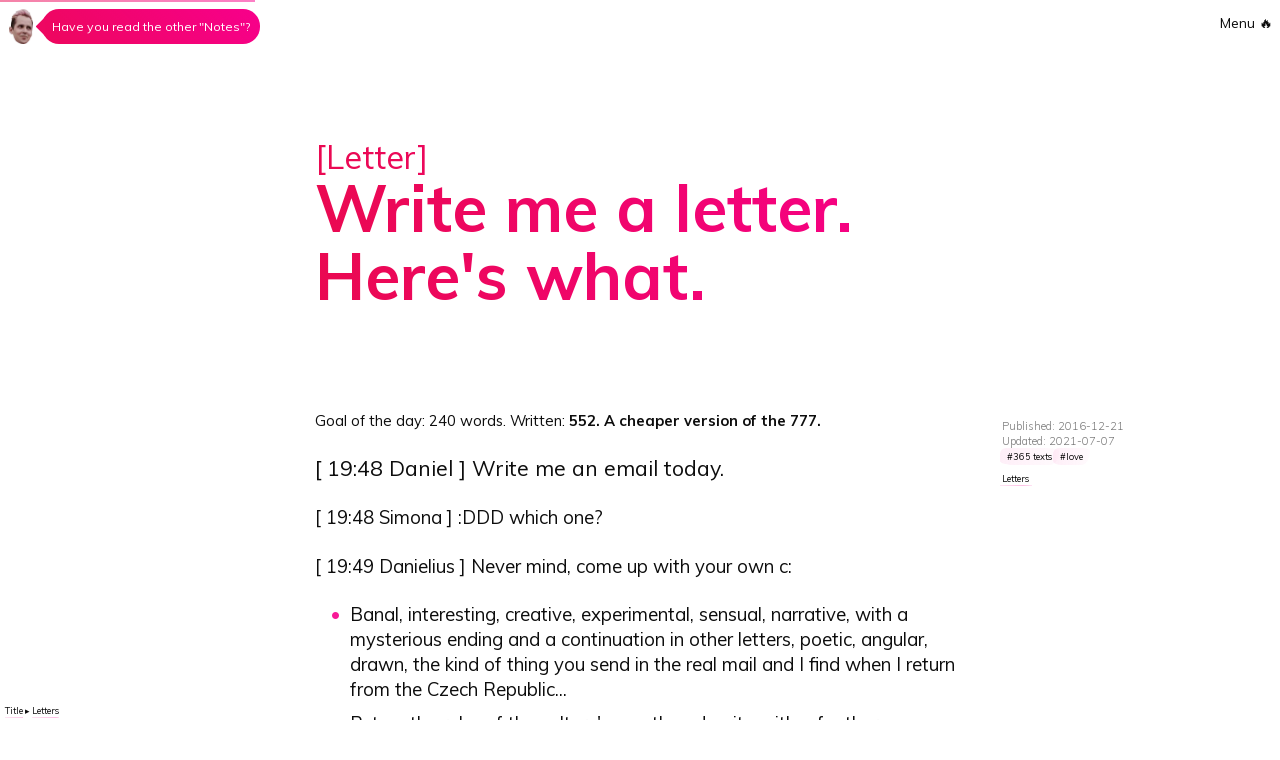

--- FILE ---
content_type: text/html; charset=UTF-8
request_url: https://debesyla.lt/uzrasai/en/2016/umbrella-man-laiska/
body_size: 22997
content:
<!doctype html><html lang="en-US" prefix="og: https://ogp.me/ns#"><head><meta charset="UTF-8"><meta name="viewport" content="width=device-width, initial-scale=1"><meta name="theme-color" content="#EA0067" /><noscript><style>#menu--atidaryti {
				display: none;
			}</style></noscript><title>[Letter] Write me a letter. This is it. - Notes</title><meta name="description" content="Daily target: 240 words. Written: 552. A cheaper version of the 777."/><meta name="robots" content="follow, index, max-snippet:-1, max-video-preview:-1, max-image-preview:large"/><link rel="canonical" href="https://debesyla.lt/uzrasai/en/2016/umbrella-man-laiska/" /><meta property="og:locale" content="en_US" /><meta property="og:type" content="article" /><meta property="og:title" content="[Letter] Write me a letter. This is it. - Notes" /><meta property="og:description" content="Daily target: 240 words. Written: 552. A cheaper version of the 777." /><meta property="og:url" content="https://debesyla.lt/uzrasai/en/2016/umbrella-man-laiska/" /><meta property="og:site_name" content="Cloud Notes" /><meta property="article:tag" content="365 tekstai" /><meta property="article:tag" content="meilė" /><meta property="article:section" content="Laiškai" /><meta property="og:updated_time" content="2021-07-07T17:56:35+03:00" /><meta property="og:image" content="https://debesyla.lt/uzrasai/wp-content/uploads/sites/5/2019/10/laiskas-parasyk-man-laiska-stai-koki.jpg" /><meta property="og:image:secure_url" content="https://debesyla.lt/uzrasai/wp-content/uploads/sites/5/2019/10/laiskas-parasyk-man-laiska-stai-koki.jpg" /><meta property="og:image:width" content="900" /><meta property="og:image:height" content="600" /><meta property="og:image:alt" content="&lt;i&gt;[Letter]&lt;/i&gt; Write me a letter. This is it." /><meta property="og:image:type" content="image/jpeg" /><meta name="twitter:card" content="summary_large_image" /><meta name="twitter:title" content="[Letter] Write me a letter. This is it. - Notes" /><meta name="twitter:description" content="Daily target: 240 words. Written: 552. A cheaper version of the 777." /><meta name="twitter:image" content="https://debesyla.lt/uzrasai/wp-content/uploads/sites/5/2019/10/laiskas-parasyk-man-laiska-stai-koki.jpg" /> <script type="application/ld+json" class="rank-math-schema">{
    "@context": "https:\/\/schema.org",
    "@graph": [
        {
            "@type": [
                "Personnel",
                "Organization"
            ],
            "@id": "https:\/\/debesyla.lt\/uzrasai\/en\/#person",
            "name": "Debesyla"
        },
        {
            "@type": "WebSite",
            "@id": "https:\/\/debesyla.lt\/uzrasai\/en\/#website",
            "url": "https:\/\/debesyla.lt\/uzrasai\/en",
            "name": "Cloud Notes",
            "alternateName": "Debesyla",
            "publisher": {
                "@id": "https:\/\/debesyla.lt\/uzrasai\/en\/#person"
            },
            "inLanguage": "en-US"
        },
        {
            "@type": "ImageObject",
            "@id": "https:\/\/debesyla.lt\/uzrasai\/wp-content\/uploads\/sites\/5\/2019\/10\/laiskas-parasyk-man-laiska-stai-koki.jpg",
            "url": "https:\/\/debesyla.lt\/uzrasai\/wp-content\/uploads\/sites\/5\/2019\/10\/laiskas-parasyk-man-laiska-stai-koki.jpg",
            "width": "900",
            "height": "600",
            "inLanguage": "en-US"
        },
        {
            "@type": "WebPage",
            "@id": "https:\/\/debesyla.lt\/uzrasai\/en\/2016\/umbrella-man-laiska\/#webpage",
            "url": "https:\/\/debesyla.lt\/uzrasai\/en\/2016\/umbrella-man-laiska\/",
            "name": "[Letter] Write me a letter. This is it. - Notes",
            "datePublished": "2016-12-21T18:51:28+02:00",
            "dateModified": "2021-07-07T17:56:35+03:00",
            "isPartOf": {
                "@id": "https:\/\/debesyla.lt\/uzrasai\/en\/#website"
            },
            "primaryImageOfPage": {
                "@id": "https:\/\/debesyla.lt\/uzrasai\/wp-content\/uploads\/sites\/5\/2019\/10\/laiskas-parasyk-man-laiska-stai-koki.jpg"
            },
            "inLanguage": "en-US"
        },
        {
            "headline": "[Lai\u0161kas] Para\u0161yk man lai\u0161k\u0105. \u0160tai kok\u012f. - U\u017era\u0161ai",
            "description": "Daily target: 240 words. Written: 552. A cheaper version of the 777.",
            "@type": "Article",
            "name": "[Letter] Write me a letter. This is it. - Notes",
            "articleSection": "Lai\u0161kai",
            "@id": "https:\/\/debesyla.lt\/uzrasai\/en\/2016\/umbrella-man-laiska\/#schema-41062",
            "isPartOf": {
                "@id": "https:\/\/debesyla.lt\/uzrasai\/en\/2016\/umbrella-man-laiska\/#webpage"
            },
            "publisher": {
                "@id": "https:\/\/debesyla.lt\/uzrasai\/en\/#person"
            },
            "image": {
                "@id": "https:\/\/debesyla.lt\/uzrasai\/wp-content\/uploads\/sites\/5\/2019\/10\/laiskas-parasyk-man-laiska-stai-koki.jpg"
            },
            "inLanguage": "en-US",
            "mainEntityOfPage": {
                "@id": "https:\/\/debesyla.lt\/uzrasai\/en\/2016\/umbrella-man-laiska\/#webpage"
            }
        }
    ]
}</script> <link rel='dns-prefetch' href='//www.googletagmanager.com' /><link rel='dns-prefetch' href='//fonts.googleapis.com' /><link rel="alternate" title="oEmbed (JSON)" type="application/json+oembed" href="https://debesyla.lt/uzrasai/en/wp-json/oembed/1.0/embed?url=https%3A%2F%2Fdebesyla.lt%2Fuzrasai%2Fen%2F2016%2Fumbrella-man-laiska%2F" /><link rel="alternate" title="oEmbed (XML)" type="text/xml+oembed" href="https://debesyla.lt/uzrasai/en/wp-json/oembed/1.0/embed?url=https%3A%2F%2Fdebesyla.lt%2Fuzrasai%2Fen%2F2016%2Fumbrella-man-laiska%2F&#038;format=xml" /><style id='wp-img-auto-sizes-contain-inline-css' type='text/css'>img:is([sizes=auto i],[sizes^="auto," i]){contain-intrinsic-size:3000px 1500px}
/*# sourceURL=wp-img-auto-sizes-contain-inline-css */</style><style id="litespeed-ccss">:root{--font:#000;--font:0,0,0;--background:#fff;--background:255,255,255;--accent-1:#bfedfb;--accent-1:191,237,251;--accent-2:#00b9f2;--accent-2:0,185,242;--accent-3:#1661be;--accent-3:22,97,190;--accent-2-extra-1:#07a8ef;--accent-2-extra-1:7,168,239;--accent-2-extra-2:#1291ea;--accent-2-extra-2:18,145,234;--accent-2-extra-3:#0f7bcd;--accent-2-extra-3:15,123,205}html{-webkit-text-size-adjust:100%;line-height:1.35;font-size:100%;font-size:calc(100% + .2vw);overflow-wrap:break-word}*{font-family:inherit;line-height:inherit;color:inherit}body{margin:0;background:rgba(var(--background),1)}a{background-color:transparent}b{font-weight:bolder}button,input,textarea{font-family:inherit;font-size:100%;line-height:1.175;margin:0}button,input{overflow:visible}button{text-transform:none}button{-webkit-appearance:button}button::-moz-focus-inner{border-style:none;padding:0}textarea{overflow:auto}::-webkit-file-upload-button{-webkit-appearance:button;font:inherit}body,button,input,textarea{color:rgba(var(--font),.95);font-family:"Muli",Helvetica,Arial,sans-serif}*+p,p+*{margin:1.25em 0}h3:not(.inherit-color){margin:2.5em 0 1.25em;background:linear-gradient(315deg,rgba(var(--accent-2),1),rgba(var(--accent-3),1));-webkit-background-clip:text;background-clip:text;-webkit-text-fill-color:transparent}i{font-style:normal;font-weight:300}article div.article__main-content>p:first-of-type{font-size:1.25em;margin-top:0}html{-webkit-box-sizing:border-box;box-sizing:border-box}*{-webkit-box-sizing:inherit;box-sizing:inherit}*:after,*:before{-webkit-box-sizing:inherit;box-sizing:inherit}ul{list-style:none;padding-left:1.875em}li+li{margin-top:.5em}ul li:before{content:"•"}ul li:before{display:inline-block;width:1em;margin-left:-1.5em;margin-right:.5em;text-align:right;direction:rtl;overflow-wrap:normal}li:nth-child(odd):nth-child(-n+7):before{opacity:.9}li:before{color:rgba(var(--accent-2),1)}li:nth-child(n+3):nth-child(-n+4):before{color:rgba(var(--accent-2-extra-1),1)}img{height:auto;max-width:100%}button{border:.125em solid;border-color:rgba(var(--accent-1),.25);border-radius:.25em;border-radius:1.75em 50% 2.5em 60%/1.75em 43% 3.5em 70%;background:rgba(var(--accent-2),1);background-image:linear-gradient(155deg,rgba(var(--accent-2),1),rgba(var(--accent-3),1));color:rgba(var(--background),1);padding:.75em 1.5em}input[type=email],input[type=url]{border:.125em solid rgba(var(--accent-1),.25);border-radius:.25em;padding:.25em}textarea{border:.125em solid rgba(var(--accent-1),.25);border-radius:.25em;padding:.25em}textarea{width:100%}a{color:rgba(var(--font),.95);text-decoration:none;border:0;border-bottom:.125em solid rgba(var(--accent-2),.25);background:0 0;-o-border-image:linear-gradient(90deg,rgba(var(--accent-1),.375) 0%,rgba(var(--accent-1),1) 2.5em,rgba(var(--accent-1),.375) 100%) 1;border-image:-webkit-gradient(linear,left top,right top,from(rgba(var(--accent-1),.375)),color-stop(2.5em,rgba(var(--accent-1),1)),to(rgba(var(--accent-1),.375))) 1;border-image:linear-gradient(90deg,rgba(var(--accent-1),.375) 0%,rgba(var(--accent-1),1) 2.5em,rgba(var(--accent-1),.375) 100%) 1}main a:not(.footnote-button){padding:.125em .35em .125em .25em;margin:-.125em -.35em -.125em -.25em}.par h1{grid-row:auto;grid-column:auto;grid-area:h;margin:1.25em -.75em 0 0;font-size:3em}.par img{padding-top:.25em;grid-row:auto;grid-column:auto;grid-area:i}.par .d{grid-row:auto;grid-column:auto;grid-area:d}.par .p{grid-row:auto;grid-column:auto;grid-area:p;margin-right:1.25em;height:1em;background:rgba(var(--background),.5);-webkit-box-sizing:content-box;box-sizing:content-box;position:relative;z-index:0}#commentform label{margin-right:1em}.comment-form-url,#reply-title{display:none}nav{width:100%;position:fixed;-webkit-box-pack:justify;-ms-flex-pack:justify;justify-content:space-between;display:-webkit-box;display:-ms-flexbox;display:flex;top:0;z-index:999}@media screen and (max-width:768px){nav.main-navigation{background:-webkit-gradient(linear,left top,left bottom,from(rgba(var(--background),1)),to(rgba(var(--background),0)));background:linear-gradient(180deg,rgba(var(--background),1) 0%,rgba(var(--background),0) 100%)}}nav.breadcrumbs{top:unset;bottom:0;width:unset;-webkit-box-pack:start;-ms-flex-pack:start;justify-content:flex-start;font-size:.5em;padding:.25em .5em}@media screen and (max-width:1024px){nav.breadcrumbs{background:rgba(var(--background),1);width:100%}}nav.breadcrumbs span{padding:0 .25em}#cta{margin:.5em}#cta a{border:0;display:-webkit-box;display:-ms-flexbox;display:flex;gap:.125em;-webkit-box-pack:start;-ms-flex-pack:start;justify-content:flex-start;-webkit-box-align:center;-ms-flex-align:center;align-items:center}#cta div{display:inline-block;vertical-align:top;font-size:.66em;color:rgba(var(--background),1);padding:.75em;background:linear-gradient(225deg,rgba(var(--accent-2),.125),rgba(var(--accent-3),.8)),rgba(var(--accent-2),1);border-radius:5em;margin-left:.75em}#cta div:before{content:"";position:absolute;border:.75em solid transparent;border-right-color:rgba(var(--accent-2-extra-3),1);border-left:0;margin-left:-1.25em;margin-top:-.1em}#menu--atidaryti{font-size:.75em;padding:.5em;height:-webkit-fit-content;height:-moz-fit-content;height:fit-content;margin-top:.5em;text-align:right}#menu--atidaryti button{border:none;background:0 0;padding:0;color:var(--font)}#menu{width:15em;min-height:100vh;background:rgba(var(--accent-2),1);background:linear-gradient(135deg,rgba(var(--accent-2),.125),rgba(var(--accent-3),.8)),rgba(var(--accent-2),1);text-align:center;position:absolute;right:0;-webkit-box-shadow:.125em .25em .25em .25em rgba(var(--font),.25);box-shadow:.125em .25em .25em .25em rgba(var(--font),.25)}#menu a{border:0;color:rgba(var(--background),1)}#menu button{border:none;background:0 0;padding:0}#menu .menu--primary{padding:2.5em}#menu--fonas{display:none;background:rgba(var(--background),.75);width:100vw;height:100vh;position:fixed;left:0;top:0}#menu--uzdaryti{font-size:.75em;padding:.5em;width:-webkit-fit-content;width:-moz-fit-content;width:fit-content;margin-top:.5em;margin-left:auto}#menu ul{padding:0}#menu li{padding-bottom:1em}#menu li:before{content:none}#menu--apacia{bottom:0;height:3.75em;color:rgba(var(--background),1);font-size:.75em;width:20em;position:fixed;opacity:.5}header h1{font-size:3.5em;line-height:1.05}header h1 i{font-weight:initial;font-size:.5em;line-height:1.1;display:block}header h1 i:first-letter{text-transform:capitalize}.single .type-post header{max-width:37em;margin:7.5em auto 5em;padding:0 .5em}.single .type-post header h1{margin:0;background-image:-webkit-gradient(linear,right top,left top,from(rgba(var(--accent-2),1)),to(rgba(var(--accent-3),1)));background-image:linear-gradient(-90deg,rgba(var(--accent-2),1),rgba(var(--accent-3),1));background-size:100%;-webkit-background-clip:text;background-clip:text;-webkit-text-fill-color:transparent;-moz-text-fill-color:transparent;padding-bottom:.125em;display:-webkit-box;display:-ms-flexbox;display:flex;-webkit-box-orient:vertical;-webkit-box-direction:normal;-ms-flex-direction:column;flex-direction:column;gap:.25em}article>div.article__content{max-width:36em;padding:0 .5em}article>div.article__content{margin:5em auto}.single-post article>div.article__content{max-width:54em;display:-webkit-box;display:-ms-flexbox;display:flex;-ms-flex-wrap:wrap;flex-wrap:wrap;-webkit-box-pack:justify;-ms-flex-pack:justify;justify-content:space-between;gap:1.5em}.single-post article>div.article__content .article__content__left,.single-post article>div.article__content .article__content__center,.single-post article>div.article__content .article__content__right{width:100%}.single-post article>div.article__content .article__content__left,.single-post article>div.article__content .article__content__right{max-width:7em}.single-post article>div.article__content .article__content__center{max-width:36em;max-width:36em;-ms-flex-negative:0;flex-shrink:0}.single-post article>div.article__content .article__content__left{-webkit-box-ordinal-group:2;-ms-flex-order:1;order:1}.single-post article>div.article__content .article__content__right{-webkit-box-ordinal-group:4;-ms-flex-order:3;order:3;display:-webkit-box;display:-ms-flexbox;display:flex;-ms-flex-wrap:wrap;flex-wrap:wrap}.single-post article>div.article__content .article__content__center{-webkit-box-ordinal-group:3;-ms-flex-order:2;order:2}@media screen and (max-width:1024px){.single-post article>div.article__content{max-width:36em;-webkit-box-align:center;-ms-flex-align:center;align-items:center}.single-post article>div.article__content .article__content__left{max-width:calc(66.6666666667% - .75em);-webkit-box-ordinal-group:2;-ms-flex-order:1;order:1}.single-post article>div.article__content .article__content__right{max-width:calc(33.3333333333% - .75em);-webkit-box-ordinal-group:3;-ms-flex-order:2;order:2;-webkit-box-pack:end;-ms-flex-pack:end;justify-content:flex-end}.single-post article>div.article__content .article__content__center{-webkit-box-ordinal-group:4;-ms-flex-order:3;order:3}.single-post article>div.article__content .article__content__left:empty{display:none}.single-post article>div.article__content .article__content__left:empty+div{max-width:unset;-webkit-box-pack:start;-ms-flex-pack:start;justify-content:flex-start}}@media screen and (max-width:1024px){.article__author-meta img{grid-area:img;align-self:end}.article__author-meta .meta-content{grid-area:content;align-self:center}}.article__published-updated-date{color:rgba(var(--font),.25);font-weight:300;font-size:.6em;padding-top:.75em;display:-webkit-box;display:-ms-flexbox;display:flex;-ms-flex-wrap:wrap;flex-wrap:wrap;-webkit-box-orient:vertical;-webkit-box-direction:normal;-ms-flex-direction:column;flex-direction:column}@media screen and (max-width:768px){.article__published-updated-date{padding:0}}@media screen and (max-width:375px){#cta{margin-right:-2.5em;z-index:1}#menu,#menu--fonas{z-index:1}}nav.breadcrumbs{z-index:1}::-webkit-scrollbar{width:auto;width:.5em;height:auto;height:.5em}::-webkit-scrollbar-thumb{background:#1661be;background:linear-gradient(to bottom,rgba(var(--accent-2),.5),rgba(var(--accent-3),.5));border-radius:1em}::-webkit-scrollbar-track{background:#bfedfb;background:linear-gradient(to bottom,rgb(var(--accent-3)),rgb(var(--accent-1)) 7.5em,rgba(var(--background),0))}*{scrollbar-color:#1661be;scrollbar-color:rgb(var(--accent-2)) rgb(var(--accent-1));scrollbar-width:thin}@media screen and (min-width:1024px){html,body{height:100%}body{display:flex;flex-direction:column}body>main{flex:1 0 auto}}:root{--accent-1:#fdbee3;--accent-1:253,190,227;--accent-2:#f8008c;--accent-2:248,0,140;--accent-3:#ea0951;--accent-3:234,9,81;--accent-2-extra-1:#f0007e;--accent-2-extra-1:240,0,126;--accent-2-extra-2:#ea0067;--accent-2-extra-2:234,0,103;--accent-2-extra-3:#ee0762;--accent-2-extra-3:238,7,98}.comment-form-email{display:none!important}</style><script data-optimized="1" src="https://debesyla.lt/uzrasai/wp-content/plugins/litespeed-cache/assets/js/css_async.min.js" defer></script> <link data-optimized="1" data-asynced="1" as="style" onload="this.onload=null;this.rel='stylesheet'"  rel='preload' id='debesyla-bigfoot-css' href='https://debesyla.lt/uzrasai/wp-content/litespeed/css/5/ca75571404b6c655eabd6e38c61be15e.css?ver=1680b' type='text/css' media='all' /><noscript><link data-optimized="1" rel='stylesheet' href='https://debesyla.lt/uzrasai/wp-content/litespeed/css/5/ca75571404b6c655eabd6e38c61be15e.css?ver=1680b' type='text/css' media='all' /></noscript><link data-optimized="1" data-asynced="1" as="style" onload="this.onload=null;this.rel='stylesheet'"  rel='preload' id='dashicons-css' href='https://debesyla.lt/uzrasai/wp-content/litespeed/css/5/1c979448484e9eb52322a08a5b452365.css?ver=09ee7' type='text/css' media='all' /><noscript><link data-optimized="1" rel='stylesheet' href='https://debesyla.lt/uzrasai/wp-content/litespeed/css/5/1c979448484e9eb52322a08a5b452365.css?ver=09ee7' type='text/css' media='all' /></noscript><link data-optimized="1" data-asynced="1" as="style" onload="this.onload=null;this.rel='stylesheet'"  rel='preload' id='trp-language-switcher-style-css' href='https://debesyla.lt/uzrasai/wp-content/litespeed/css/5/f954263a50cdc099a89f678bac7955db.css?ver=69bc8' type='text/css' media='all' /><noscript><link data-optimized="1" rel='stylesheet' href='https://debesyla.lt/uzrasai/wp-content/litespeed/css/5/f954263a50cdc099a89f678bac7955db.css?ver=69bc8' type='text/css' media='all' /></noscript><link data-optimized="1" data-asynced="1" as="style" onload="this.onload=null;this.rel='stylesheet'"  rel='preload' id='debesyla-sass-style-css' href='https://debesyla.lt/uzrasai/wp-content/litespeed/css/5/8a2324c29e62c82a69bbf79a20bd27d8.css?ver=cad7d' type='text/css' media='all' /><noscript><link data-optimized="1" rel='stylesheet' href='https://debesyla.lt/uzrasai/wp-content/litespeed/css/5/8a2324c29e62c82a69bbf79a20bd27d8.css?ver=cad7d' type='text/css' media='all' /></noscript><link data-optimized="1" data-asynced="1" as="style" onload="this.onload=null;this.rel='stylesheet'"  rel='preload' id='debesyla-shame-style-css' href='https://debesyla.lt/uzrasai/wp-content/litespeed/css/5/fa6b545ca769ed58d6b22dd0a100c2f7.css?ver=f42f9' type='text/css' media='all' /><noscript><link data-optimized="1" rel='stylesheet' href='https://debesyla.lt/uzrasai/wp-content/litespeed/css/5/fa6b545ca769ed58d6b22dd0a100c2f7.css?ver=f42f9' type='text/css' media='all' /></noscript><link data-optimized="1" data-asynced="1" as="style" onload="this.onload=null;this.rel='stylesheet'"  rel='preload' id='parent-style-css' href='https://debesyla.lt/uzrasai/wp-content/litespeed/css/5/20fa65233007cdb0f3230084acbca48b.css?ver=89efa' type='text/css' media='all' /><noscript><link data-optimized="1" rel='stylesheet' href='https://debesyla.lt/uzrasai/wp-content/litespeed/css/5/20fa65233007cdb0f3230084acbca48b.css?ver=89efa' type='text/css' media='all' /></noscript><link data-optimized="1" data-asynced="1" as="style" onload="this.onload=null;this.rel='stylesheet'"  rel='preload' id='debesyla-style-css' href='https://debesyla.lt/uzrasai/wp-content/litespeed/css/5/5c92735d06538d46357e58bf28af7a73.css?ver=c2993' type='text/css' media='all' /><noscript><link data-optimized="1" rel='stylesheet' href='https://debesyla.lt/uzrasai/wp-content/litespeed/css/5/5c92735d06538d46357e58bf28af7a73.css?ver=c2993' type='text/css' media='all' /></noscript><link data-asynced="1" as="style" onload="this.onload=null;this.rel='stylesheet'"  rel='preload' id='debesyla-fonts-css' href='//fonts.googleapis.com/css?family=Muli%3A300%2C400%2C700&#038;display=swap&#038;subset=latin-ext&#038;ver=6.9' type='text/css' media='all' /><noscript><link rel='stylesheet' href='//fonts.googleapis.com/css?family=Muli%3A300%2C400%2C700&#038;display=swap&#038;subset=latin-ext&#038;ver=6.9' type='text/css' media='all' /></noscript> <script type="text/javascript" src="https://debesyla.lt/uzrasai/wp-includes/js/jquery/jquery.min.js?ver=3.7.1" id="jquery-core-js"></script> <script data-optimized="1" type="text/javascript" src="https://debesyla.lt/uzrasai/wp-content/litespeed/js/5/4f4c3d0266529b1dac890b50663fbe93.js?ver=508ea" id="jquery-migrate-js" defer data-deferred="1"></script> 
 <script type="text/javascript" src="https://www.googletagmanager.com/gtag/js?id=GT-KVNW3MR" id="google_gtagjs-js" defer data-deferred="1"></script> <script type="text/javascript" id="google_gtagjs-js-after" src="[data-uri]" defer></script> <link rel="https://api.w.org/" href="https://debesyla.lt/uzrasai/en/wp-json/" /><link rel="alternate" title="JSON" type="application/json" href="https://debesyla.lt/uzrasai/en/wp-json/wp/v2/posts/1145" /><link rel='shortlink' href='https://debesyla.lt/uzrasai/en/?p=1145' /><meta name="generator" content="Site Kit by Google 1.158.0" /><script type="application/ld+json">{
    "@context": "https:\/\/schema.org",
    "@type": "Article",
    "mainEntityOfPage": {
        "@type": "WebPage",
        "@id": "https:\/\/debesyla.lt\/uzrasai\/2016\/parasyk-man-laiska\/"
    },
    "headline": "[Lai\u0161kas] Para\u0161yk man lai\u0161k\u0105. \u0160tai kok\u012f.",
    "image": {
        "@type": "ImageObject",
        "url": "https:\/\/debesyla.lt\/uzrasai\/wp-content\/uploads\/sites\/5\/2019\/10\/laiskas-parasyk-man-laiska-stai-koki.jpg",
        "width": 900,
        "height": 600
    },
    "datePublished": "2016-12-21T18:51:28",
    "dateModified": "2021-07-07T17:56:35",
    "author": {
        "@type": "Person",
        "name": "Danielius Goriunovas \/ Debesyla",
        "url": "https:\/\/debesyla.lt\/uzrasai\/author\/debesyla"
    },
    "publisher": {
        "@type": "Organization",
        "name": "Notes",
        "logo": {
            "@type": "ImageObject",
            "url": "https:\/\/debesyla.lt\/uzrasai\/wp-content\/uploads\/sites\/5\/2019\/10\/cropped-galva-rozine-512-1-60x60.png"
        }
    }
}</script><script type="application/ld+json">{
    "@context": "https:\/\/schema.org",
    "@graph": [
        {
            "@context": "https:\/\/schema.org",
            "@type": "SiteNavigationElement",
            "id": "site-navigation",
            "name": "All notes \ud83d\udcdd",
            "url": "https:\/\/debesyla.lt\/uzrasai\/"
        },
        {
            "@context": "https:\/\/schema.org",
            "@type": "SiteNavigationElement",
            "id": "site-navigation",
            "name": "What are &quot;Notes&quot;? \ud83d\ude09",
            "url": "https:\/\/debesyla.lt\/uzrasai\/en\/about\/"
        },
        {
            "@context": "https:\/\/schema.org",
            "@type": "SiteNavigationElement",
            "id": "site-navigation",
            "name": "Full articles from Debesyla",
            "url": "https:\/\/debesyla.lt\/straipsniai\/"
        },
        {
            "@context": "https:\/\/schema.org",
            "@type": "SiteNavigationElement",
            "id": "site-navigation",
            "name": "English",
            "url": "https:\/\/debesyla.lt\/uzrasai\/2016\/parasyk-man-laiska\/#TRPLINKPROCESSED"
        },
        {
            "@context": "https:\/\/schema.org",
            "@type": "SiteNavigationElement",
            "id": "site-navigation",
            "name": "P\u00e5 lettiska",
            "url": "https:\/\/debesyla.lt\/uzrasai\/lv\/2016\/lietussargs-cilveks-laiska\/#TRPLINKPROCESSED"
        },
        {
            "@context": "https:\/\/schema.org",
            "@type": "SiteNavigationElement",
            "id": "site-navigation",
            "name": "English",
            "url": "https:\/\/debesyla.lt\/uzrasai\/en\/2016\/umbrella-man-laiska\/#TRPLINKPROCESSED"
        }
    ]
}</script><script type="application/ld+json">{
    "@context": "https:\/\/schema.org",
    "@type": "WebSite",
    "name": "Notes",
    "url": "https:\/\/debesyla.lt\/uzrasai\/en",
    "potentialAction": [
        {
            "@type": "SearchAction",
            "target": "https:\/\/debesyla.lt\/uzrasai\/?s={search_term_string}",
            "query-input": "required name=search_term_string"
        }
    ]
}</script><script type="application/ld+json">{
    "@context": "https:\/\/schema.org",
    "@type": "BreadcrumbList",
    "itemListElement": [
        {
            "@type": "ListItem",
            "position": 1,
            "item": {
                "@id": "https:\/\/debesyla.lt\/uzrasai\/en\/",
                "name": "Home"
            }
        },
        {
            "@type": "ListItem",
            "position": 2,
            "item": {
                "@id": "https:\/\/debesyla.lt\/uzrasai\/en\/category-2\/letters\/",
                "name": "Letters"
            }
        },
        {
            "@type": "ListItem",
            "position": 3,
            "item": {
                "@id": "https:\/\/debesyla.lt\/uzrasai\/en\/2016\/umbrella-man-laiska\/",
                "name": "<i>[Letter]<\/i> Write me a letter. Here&#039;s what."
            }
        }
    ]
}</script><link rel="alternate" hreflang="lt-LT" href="https://debesyla.lt/uzrasai/2016/parasyk-man-laiska/"/><link rel="alternate" hreflang="lv" href="https://debesyla.lt/uzrasai/lv/2016/lietussargs-cilveks-laiska/"/><link rel="alternate" hreflang="en-US" href="https://debesyla.lt/uzrasai/en/2016/umbrella-man-laiska/"/><link rel="alternate" hreflang="lt" href="https://debesyla.lt/uzrasai/2016/parasyk-man-laiska/"/><link rel="alternate" hreflang="en" href="https://debesyla.lt/uzrasai/en/2016/umbrella-man-laiska/"/><meta name="google-site-verification" content="nZmlgh8BdNoMUrl5H3MB_lpjqmyXjjxVcOpTrX43jWM"><style id="wpsp-style-frontend"></style><link rel="icon" href="https://debesyla.lt/uzrasai/wp-content/uploads/sites/5/2019/10/cropped-galva-rozine-512-1-60x60.png" sizes="32x32" /><link rel="icon" href="https://debesyla.lt/uzrasai/wp-content/uploads/sites/5/2019/10/cropped-galva-rozine-512-1-512x338.png" sizes="192x192" /><link rel="apple-touch-icon" href="https://debesyla.lt/uzrasai/wp-content/uploads/sites/5/2019/10/cropped-galva-rozine-512-1-512x338.png" /><meta name="msapplication-TileImage" content="https://debesyla.lt/uzrasai/wp-content/uploads/sites/5/2019/10/cropped-galva-rozine-512-1-512x338.png" /><style type="text/css" id="wp-custom-css">.comment-meta .comment-author {
	display: flex;
	flex-direction: row;
	justify-content: left;
	align-items: center;
}
.comment-meta .comment-author img {
	margin-right: 0.5em;
	border-radius: 50%;
}
.comment-meta .comment-author .says::before {
	content: '\00a0';
}
.comment-meta .comment-metadata {
	font-size: 0.8em;
	margin-top: 0.25em;
}
.comment-meta .comment-metadata a {
	border: 0;
}
.comment .reply a {
	font-size: 0.8em;
}
.comment > .comment {
	margin: 2.5em 0 0 1.25em;
}
@media screen and (max-width: 768px) {
	.comment {
		margin: 3.75em auto;
	}
	.comment > .comment {
		margin: 1.25em 0 0 0.625em;
	}
}
#comments article>div, 
#comments article footer {
	padding: 0;
}


/* experimental */
.comment-form-email {
	display: none!important;
}
.comment-content {
	hyphens: auto;
}
.article__main-content > aside:first-child {
	padding-bottom: 2.5em;
}



figure {
	aspect-ratio: unset;
}





.trp-language-switcher-container.current-language-menu-item {
    display: none;
}</style><style id='global-styles-inline-css' type='text/css'>:root{--wp--preset--aspect-ratio--square: 1;--wp--preset--aspect-ratio--4-3: 4/3;--wp--preset--aspect-ratio--3-4: 3/4;--wp--preset--aspect-ratio--3-2: 3/2;--wp--preset--aspect-ratio--2-3: 2/3;--wp--preset--aspect-ratio--16-9: 16/9;--wp--preset--aspect-ratio--9-16: 9/16;--wp--preset--color--black: #000000;--wp--preset--color--cyan-bluish-gray: #abb8c3;--wp--preset--color--white: #ffffff;--wp--preset--color--pale-pink: #f78da7;--wp--preset--color--vivid-red: #cf2e2e;--wp--preset--color--luminous-vivid-orange: #ff6900;--wp--preset--color--luminous-vivid-amber: #fcb900;--wp--preset--color--light-green-cyan: #7bdcb5;--wp--preset--color--vivid-green-cyan: #00d084;--wp--preset--color--pale-cyan-blue: #8ed1fc;--wp--preset--color--vivid-cyan-blue: #0693e3;--wp--preset--color--vivid-purple: #9b51e0;--wp--preset--gradient--vivid-cyan-blue-to-vivid-purple: linear-gradient(135deg,rgb(6,147,227) 0%,rgb(155,81,224) 100%);--wp--preset--gradient--light-green-cyan-to-vivid-green-cyan: linear-gradient(135deg,rgb(122,220,180) 0%,rgb(0,208,130) 100%);--wp--preset--gradient--luminous-vivid-amber-to-luminous-vivid-orange: linear-gradient(135deg,rgb(252,185,0) 0%,rgb(255,105,0) 100%);--wp--preset--gradient--luminous-vivid-orange-to-vivid-red: linear-gradient(135deg,rgb(255,105,0) 0%,rgb(207,46,46) 100%);--wp--preset--gradient--very-light-gray-to-cyan-bluish-gray: linear-gradient(135deg,rgb(238,238,238) 0%,rgb(169,184,195) 100%);--wp--preset--gradient--cool-to-warm-spectrum: linear-gradient(135deg,rgb(74,234,220) 0%,rgb(151,120,209) 20%,rgb(207,42,186) 40%,rgb(238,44,130) 60%,rgb(251,105,98) 80%,rgb(254,248,76) 100%);--wp--preset--gradient--blush-light-purple: linear-gradient(135deg,rgb(255,206,236) 0%,rgb(152,150,240) 100%);--wp--preset--gradient--blush-bordeaux: linear-gradient(135deg,rgb(254,205,165) 0%,rgb(254,45,45) 50%,rgb(107,0,62) 100%);--wp--preset--gradient--luminous-dusk: linear-gradient(135deg,rgb(255,203,112) 0%,rgb(199,81,192) 50%,rgb(65,88,208) 100%);--wp--preset--gradient--pale-ocean: linear-gradient(135deg,rgb(255,245,203) 0%,rgb(182,227,212) 50%,rgb(51,167,181) 100%);--wp--preset--gradient--electric-grass: linear-gradient(135deg,rgb(202,248,128) 0%,rgb(113,206,126) 100%);--wp--preset--gradient--midnight: linear-gradient(135deg,rgb(2,3,129) 0%,rgb(40,116,252) 100%);--wp--preset--font-size--small: 13px;--wp--preset--font-size--medium: 20px;--wp--preset--font-size--large: 36px;--wp--preset--font-size--x-large: 42px;--wp--preset--spacing--20: 0.44rem;--wp--preset--spacing--30: 0.67rem;--wp--preset--spacing--40: 1rem;--wp--preset--spacing--50: 1.5rem;--wp--preset--spacing--60: 2.25rem;--wp--preset--spacing--70: 3.38rem;--wp--preset--spacing--80: 5.06rem;--wp--preset--shadow--natural: 6px 6px 9px rgba(0, 0, 0, 0.2);--wp--preset--shadow--deep: 12px 12px 50px rgba(0, 0, 0, 0.4);--wp--preset--shadow--sharp: 6px 6px 0px rgba(0, 0, 0, 0.2);--wp--preset--shadow--outlined: 6px 6px 0px -3px rgb(255, 255, 255), 6px 6px rgb(0, 0, 0);--wp--preset--shadow--crisp: 6px 6px 0px rgb(0, 0, 0);}:where(.is-layout-flex){gap: 0.5em;}:where(.is-layout-grid){gap: 0.5em;}body .is-layout-flex{display: flex;}.is-layout-flex{flex-wrap: wrap;align-items: center;}.is-layout-flex > :is(*, div){margin: 0;}body .is-layout-grid{display: grid;}.is-layout-grid > :is(*, div){margin: 0;}:where(.wp-block-columns.is-layout-flex){gap: 2em;}:where(.wp-block-columns.is-layout-grid){gap: 2em;}:where(.wp-block-post-template.is-layout-flex){gap: 1.25em;}:where(.wp-block-post-template.is-layout-grid){gap: 1.25em;}.has-black-color{color: var(--wp--preset--color--black) !important;}.has-cyan-bluish-gray-color{color: var(--wp--preset--color--cyan-bluish-gray) !important;}.has-white-color{color: var(--wp--preset--color--white) !important;}.has-pale-pink-color{color: var(--wp--preset--color--pale-pink) !important;}.has-vivid-red-color{color: var(--wp--preset--color--vivid-red) !important;}.has-luminous-vivid-orange-color{color: var(--wp--preset--color--luminous-vivid-orange) !important;}.has-luminous-vivid-amber-color{color: var(--wp--preset--color--luminous-vivid-amber) !important;}.has-light-green-cyan-color{color: var(--wp--preset--color--light-green-cyan) !important;}.has-vivid-green-cyan-color{color: var(--wp--preset--color--vivid-green-cyan) !important;}.has-pale-cyan-blue-color{color: var(--wp--preset--color--pale-cyan-blue) !important;}.has-vivid-cyan-blue-color{color: var(--wp--preset--color--vivid-cyan-blue) !important;}.has-vivid-purple-color{color: var(--wp--preset--color--vivid-purple) !important;}.has-black-background-color{background-color: var(--wp--preset--color--black) !important;}.has-cyan-bluish-gray-background-color{background-color: var(--wp--preset--color--cyan-bluish-gray) !important;}.has-white-background-color{background-color: var(--wp--preset--color--white) !important;}.has-pale-pink-background-color{background-color: var(--wp--preset--color--pale-pink) !important;}.has-vivid-red-background-color{background-color: var(--wp--preset--color--vivid-red) !important;}.has-luminous-vivid-orange-background-color{background-color: var(--wp--preset--color--luminous-vivid-orange) !important;}.has-luminous-vivid-amber-background-color{background-color: var(--wp--preset--color--luminous-vivid-amber) !important;}.has-light-green-cyan-background-color{background-color: var(--wp--preset--color--light-green-cyan) !important;}.has-vivid-green-cyan-background-color{background-color: var(--wp--preset--color--vivid-green-cyan) !important;}.has-pale-cyan-blue-background-color{background-color: var(--wp--preset--color--pale-cyan-blue) !important;}.has-vivid-cyan-blue-background-color{background-color: var(--wp--preset--color--vivid-cyan-blue) !important;}.has-vivid-purple-background-color{background-color: var(--wp--preset--color--vivid-purple) !important;}.has-black-border-color{border-color: var(--wp--preset--color--black) !important;}.has-cyan-bluish-gray-border-color{border-color: var(--wp--preset--color--cyan-bluish-gray) !important;}.has-white-border-color{border-color: var(--wp--preset--color--white) !important;}.has-pale-pink-border-color{border-color: var(--wp--preset--color--pale-pink) !important;}.has-vivid-red-border-color{border-color: var(--wp--preset--color--vivid-red) !important;}.has-luminous-vivid-orange-border-color{border-color: var(--wp--preset--color--luminous-vivid-orange) !important;}.has-luminous-vivid-amber-border-color{border-color: var(--wp--preset--color--luminous-vivid-amber) !important;}.has-light-green-cyan-border-color{border-color: var(--wp--preset--color--light-green-cyan) !important;}.has-vivid-green-cyan-border-color{border-color: var(--wp--preset--color--vivid-green-cyan) !important;}.has-pale-cyan-blue-border-color{border-color: var(--wp--preset--color--pale-cyan-blue) !important;}.has-vivid-cyan-blue-border-color{border-color: var(--wp--preset--color--vivid-cyan-blue) !important;}.has-vivid-purple-border-color{border-color: var(--wp--preset--color--vivid-purple) !important;}.has-vivid-cyan-blue-to-vivid-purple-gradient-background{background: var(--wp--preset--gradient--vivid-cyan-blue-to-vivid-purple) !important;}.has-light-green-cyan-to-vivid-green-cyan-gradient-background{background: var(--wp--preset--gradient--light-green-cyan-to-vivid-green-cyan) !important;}.has-luminous-vivid-amber-to-luminous-vivid-orange-gradient-background{background: var(--wp--preset--gradient--luminous-vivid-amber-to-luminous-vivid-orange) !important;}.has-luminous-vivid-orange-to-vivid-red-gradient-background{background: var(--wp--preset--gradient--luminous-vivid-orange-to-vivid-red) !important;}.has-very-light-gray-to-cyan-bluish-gray-gradient-background{background: var(--wp--preset--gradient--very-light-gray-to-cyan-bluish-gray) !important;}.has-cool-to-warm-spectrum-gradient-background{background: var(--wp--preset--gradient--cool-to-warm-spectrum) !important;}.has-blush-light-purple-gradient-background{background: var(--wp--preset--gradient--blush-light-purple) !important;}.has-blush-bordeaux-gradient-background{background: var(--wp--preset--gradient--blush-bordeaux) !important;}.has-luminous-dusk-gradient-background{background: var(--wp--preset--gradient--luminous-dusk) !important;}.has-pale-ocean-gradient-background{background: var(--wp--preset--gradient--pale-ocean) !important;}.has-electric-grass-gradient-background{background: var(--wp--preset--gradient--electric-grass) !important;}.has-midnight-gradient-background{background: var(--wp--preset--gradient--midnight) !important;}.has-small-font-size{font-size: var(--wp--preset--font-size--small) !important;}.has-medium-font-size{font-size: var(--wp--preset--font-size--medium) !important;}.has-large-font-size{font-size: var(--wp--preset--font-size--large) !important;}.has-x-large-font-size{font-size: var(--wp--preset--font-size--x-large) !important;}
/*# sourceURL=global-styles-inline-css */</style></head><body data-rsssl="1" class="wp-singular post-template-default single single-post postid-1145 single-format-standard wp-theme-debesyla wp-child-theme-debesyla-uzrasai-child wp-schema-pro-2.7.3 translatepress-en_US"><nav class="main-navigation"><div id="cta">
<a href="https://debesyla.lt/uzrasai/en/">
<img src="https://debesyla.lt/uzrasai/wp-content/themes/debesyla/inc/img/head.png" width="24" height="36" alt=""><div data-no-translation="" data-trp-gettext="">Have you read the other &quot;Notes&quot;?</div>
</a></div><div id="menu--atidaryti"><button data-no-translation="" data-trp-gettext=""><span> Menu </span> 🔥</button></div><div id="menu--fonas"></div><div id="menu" style="display:none"><div id="menu--uzdaryti"><button data-no-translation="" data-trp-gettext=""><span> Close </span> ❌</button></div><div class="menu--primary"><ul id="menu-pagrindinis" class="menu"><li id="menu-item-14406" class="menu-item menu-item-type-custom menu-item-object-custom menu-item-14406"><a href="https://debesyla.lt/uzrasai/en/"><b>All notes 📝</b></a></li><li id="menu-item-14405" class="menu-item menu-item-type-post_type menu-item-object-page menu-item-14405"><a href="https://debesyla.lt/uzrasai/en/about/">What are &quot;Notes&quot;? 😉</a></li><li id="menu-item-14407" class="menu-item menu-item-type-custom menu-item-object-custom menu-item-14407"><a href="https://debesyla.lt/uzrasai/en/straipsniai/">Full articles from Debesyla</a></li><li id="menu-item-17832" class="trp-language-switcher-container menu-item menu-item-type-post_type menu-item-object-language_switcher menu-item-17832"><a href="https://debesyla.lt/uzrasai/2016/parasyk-man-laiska/"><span data-no-translation><img data-lazyloaded="1" src="[data-uri]" class="trp-flag-image" data-src="https://debesyla.lt/uzrasai/wp-content/plugins/translatepress-multilingual/assets/images/flags/lt_LT.png" width="18" height="12" alt="lt_LT" title="Lietuviškai"><noscript><img class="trp-flag-image" src="https://debesyla.lt/uzrasai/wp-content/plugins/translatepress-multilingual/assets/images/flags/lt_LT.png" width="18" height="12" alt="lt_LT" title="Lietuviškai"></noscript><span class="trp-ls-language-name">Lietuviškai</span></span></a></li><li id="menu-item-17831" class="trp-language-switcher-container menu-item menu-item-type-post_type menu-item-object-language_switcher menu-item-17831"><a href="https://debesyla.lt/uzrasai/lv/2016/lietussargs-cilveks-laiska/"><span data-no-translation><img data-lazyloaded="1" src="[data-uri]" class="trp-flag-image" data-src="https://debesyla.lt/uzrasai/wp-content/plugins/translatepress-multilingual/assets/images/flags/lv.png" width="18" height="12" alt="lv" title="På lettiska"><noscript><img class="trp-flag-image" src="https://debesyla.lt/uzrasai/wp-content/plugins/translatepress-multilingual/assets/images/flags/lv.png" width="18" height="12" alt="lv" title="På lettiska"></noscript><span class="trp-ls-language-name">På lettiska</span></span></a></li><li id="menu-item-17838" class="trp-language-switcher-container menu-item menu-item-type-post_type menu-item-object-language_switcher current-language-menu-item menu-item-17838"><a href="https://debesyla.lt/uzrasai/en/2016/umbrella-man-laiska/"><span data-no-translation><img data-lazyloaded="1" src="[data-uri]" class="trp-flag-image" data-src="https://debesyla.lt/uzrasai/wp-content/plugins/translatepress-multilingual/assets/images/flags/en_US.png" width="18" height="12" alt="en_US" title="English"><noscript><img class="trp-flag-image" src="https://debesyla.lt/uzrasai/wp-content/plugins/translatepress-multilingual/assets/images/flags/en_US.png" width="18" height="12" alt="en_US" title="English"></noscript><span class="trp-ls-language-name">English</span></span></a></li></ul></div><div id="menu--apacia" data-no-translation="" data-trp-gettext=""><a href="https://debesyla.lt/uzrasai/en/2016/03/tik-norejau/"><b>P.S.</b> I just wanted to love... 💛</a></div></div></nav><nav class="breadcrumbs">
<a href="https://debesyla.lt/uzrasai/en">Title</a>
<span>▸</span>
<a href="https://debesyla.lt/uzrasai/en/category-2/letters/">Letters</a></nav><main><article class="post-1145 type-post status-publish format-standard has-post-thumbnail category-laiskai tag-365-tekstai tag-meile"><div id="reading_progress"><div></div></div><header><h1><i>[Letter]</i> Write me a letter. Here&#039;s what.</h1></header><div class="article__content"><div class="article__content__left"></div><div class="article__content__right"><div class="article__published-updated-date"><div class="article__published-updated-date--published">Published: 2016-12-21</div><div class="article__published-updated-date--updated">Updated: 2021-07-07</div></div><div class="article__categories-and-tags"><div class="article__categories-and-tags--zymos"><a href="https://debesyla.lt/uzrasai/en/tag/365-texts/" class="zyma">365 texts</a> <a href="https://debesyla.lt/uzrasai/en/tag/love/" class="zyma">love</a></div><div class="article__categories-and-tags--kategorijos"><a href="https://debesyla.lt/uzrasai/en/category-2/letters/">Letters</a></div></div></div><div class="article__content__center"><div class="article__main-content"><p style="font-size: 0.8em;">Goal of the day: <a style="border: none;" href="https://debesyla.lt/uzrasai/en/issukis-365/">240 words</a>. Written: <b>552. A cheaper version of the 777.</b></p><p style="text-align: left;"><span style="font-size: 1.15em;">[ 19:48 Daniel ] Write me an email today.</span></p><p>[ 19:48 Simona ] :DDD which one?</p><p>[ 19:49 Danielius ] Never mind, come up with your own c:</p><ul><li>Banal, interesting, creative, experimental, sensual, narrative, with a mysterious ending and a continuation in other letters, poetic, angular, drawn, the kind of thing you send in the real mail and I find when I return from the Czech Republic...</li><li>Put on the robe of the vulture's mouth and write with a feather.</li><li>Or wear a Satanist costume, write with a feather and a catnip or your own blood.</li><li>Write with ketchup.</li><li>Stick your finger in.</li><li>Ask someone else to write for you.</li><li>Copy a book or an extract from a book.</li><li>Draw a heart and then delete it.</li><li>Draw a heart and then highlight it.</li><li>But don't send it.</li><li>Or send it.</li><li>Write a letter and then pour the tea over it to blend it all together.</li><li>Send such a letter by carrier pigeon.</li><li>Write a letter. Fold the letter into an origami. Hide the origami at home so that I can find it when I come to see you.</li><li>Draw my portrait from memory.</li><li>Write the letter backwards.</li><li>Write your letter standing on your head.</li><li>Write a letter in your sleep (aha, tricky).</li><li>Write a typical Victorian love letter and douse it with a bottle of perfume, smother it with kisses and send it to Drabble Street *censored*.</li><li>Make a sandwich.</li><li>Pack it.</li><li>Send it to me.</li><li>Get out the letterboxes and steal someone else's letter.</li><li>Put it in a larger envelope and send it to me.</li><li>Draw the nightmare you used to have when you were a child.</li><li>Describe your dream holiday.</li><li>Describe the part of your body you hate the most.</li><li>Describe your toes and draw a map of them in pencil.</li><li>Take the pencil out of your ear. Draw something on a piece of paper. Twist the piece of paper and put it in place of the pencil.</li><li>Make a costume that you would wear if you were a superhero.</li><li>Describe your backstory as a superhero.</li><li>Write the script. A play or whatever.</li><li>Create an anecdote.</li><li>Describe what you hate most in the world.</li><li>Write your dream non-commercial project, if you have one.</li><li>Write a letter to the guy you love, imagining he's not me.</li><li>Have some pasta. Draw yourself with them.</li><li>Put it on Facebook instead of the main photo.</li><li>Google Jamaica, start a story on Facebook as if you're travelling there, and keep posting your adventures over the next week.</li><li>Open page 69 of the next book. Find word 33. Write a letter about the first thing that comes to mind.</li><li>Watch a porn film. Then write about why you found it so disgusting (or liked it so much).</li><li>Go eat. Then go to sleep. Then, as soon as you get up, write a letter about whatever comes into your head, which might be nonsense. Correct it and send it.</li><li>Describe the kind of bobcat you saw today. If you don't remember any, imagine you saw one.</li><li>Imagine you are an old lady. What are you like? What was your life like? What kind of husband (or husbands) did you have? How many children have you had or wanted to have but did not have?</li><li>What would you do if you were young again?</li><li>Imagine you are seven-year-old Simona.</li><li>Go back to the library.</li><li>Write a letter to the girl you've become. Imagine it's not you.</li><li>Or imagine you are - whichever is more interesting for you.</li><li>Write a letter in which you lie from start to finish.</li><li>Write a letter explaining why you don't want to write a letter.</li><li>Don't write a letter. Send it.</li><li>Ask your friends on Facebook or in real life to say any words. Make a letter out of them.</li><li>Imagine I'm lying in bed with you and I'm asking you to follow a story. What would you read?</li><li>Write it, create it.</li><li>Imagine that we were a couple for a long time. But something happened (choose one) and write a scene/scenario/something else you would say/write in that situation.</li><li>Choose for yourself what has happened and what will happen, as it is more interesting.</li><li>Imagine you are in Riga.</li><li>Write what you see as totally Riga-ish. What you feel.</li><li>Close your eyes. Don't think for thirty seconds.</li><li>Then open your eyes and write down what you were thinking.</li><li>Smoke.</li><li>Write something while smoking.</li><li>Imagine you died. What would you write or say to me? Write.</li><li>Record the letter by voice. Send it to me somehow. Even if it's on audio cassette.</li><li>Write a letter about the chair you are sitting or could sit on.</li></ul><p>[ 20:07 Danielius ] Write.</p><p>Asking,<br />
<strong>Daniel</strong></p></div></div></div></article><div id="related_posts"><div class="related_posts__content"><h2 data-no-translation="" data-trp-gettext="">Related posts:</h2><ul><li><a href="https://debesyla.lt/uzrasai/en/2017/letter-to-a-girl-i-havent-met/"><i>[Letter]</i> Girls I haven&#039;t met (cafe, childhood, romance, idiocy...)</a></li><li><a href="https://debesyla.lt/uzrasai/en/2016/excuse-why-i-rape/"><i>[Letter]</i> An excuse for forcing you to love me</a></li><li><a href="https://debesyla.lt/uzrasai/en/2017/pickup/">How to impress any girl and drag her into bed?</a></li><li><a href="https://debesyla.lt/uzrasai/en/2016/ode-to-joy-iv/">Ode to Joy IV - Untitled, but with intrigue</a></li><li><a href="https://debesyla.lt/uzrasai/en/2022/narcissus-is-a-man-who-doesnt-love-yourself-as-i-know-because-i-was-narcissus/">A narcissist is a person who does not love himself <i>(I know because I was a narcissist)</i></a></li><li><a href="https://debesyla.lt/uzrasai/en/2019/i-remember-how-you-were-for-three-kilometers-even-though-i-was-hugging-you/">I remember how you were three kilometers away, even though I was hugging you</a></li></ul></div></div><div id="comments"><div id="respond" class="comment-respond"><h3 id="reply-title" class="comment-reply-title">Leave a Reply <small><a rel="nofollow" id="cancel-comment-reply-link" href="/uzrasai/en/2016/umbrella-man-laiska/#respond" style="display:none;" data-no-translation="" data-trp-gettext="">Cancel reply</a></small></h3><form action="https://debesyla.lt/uzrasai/wp-comments-post.php" method="post" id="commentform" class="comment-form" data-trp-original-action="https://debesyla.lt/uzrasai/wp-comments-post.php">Leave a comment. Anonymously.<p class="comment-form-comment"><label for="comment">Comment <span class="required">*</span></label><textarea id="comment" name="comment" cols="45" rows="8" maxlength="65525" required></textarea></p><p class="comment-form-author"><label for="author" data-no-translation="" data-trp-gettext="">Name</label> <input id="author" name="author" type="text" value="" size="30" maxlength="245" autocomplete="name" /></p><p class="comment-form-email"><label for="email" data-no-translation="" data-trp-gettext="">Email</label> <input id="email" name="email" type="email" value="" size="30" maxlength="100" autocomplete="email" /></p><p class="comment-form-url"><label for="url" data-no-translation="" data-trp-gettext="">Website</label> <input id="url" name="url" type="url" value="" size="30" maxlength="200" autocomplete="url" /></p><p class="form-submit"><input name="submit" type="submit" id="submit" class="submit" value="Post Comment" data-no-translation-value="" /> <input type='hidden' name='comment_post_ID' value='1145' id='comment_post_ID' />
<input type='hidden' name='comment_parent' id='comment_parent' value='0' /></p><p style="display: none;"><input type="hidden" id="akismet_comment_nonce" name="akismet_comment_nonce" value="d3a7d8605f" /></p><p style="display: none !important;" class="akismet-fields-container" data-prefix="ak_"><label>&#916;<textarea name="ak_hp_textarea" cols="45" rows="8" maxlength="100"></textarea></label><input type="hidden" id="ak_js_1" name="ak_js" value="79"/><script src="[data-uri]" defer></script></p><input type="hidden" name="trp-form-language" value="en"/></form></div></div></main><footer id="footer"><div class="par"><h1 data-no-translation="" data-trp-gettext=""><em> Reached the end? </em> ...You are saving animals! 🌍</h1><img data-lazyloaded="1" src="[data-uri]" data-src="https://debesyla.lt/uzrasai/wp-content/themes/debesyla/inc/img/tn-logo.png" width="330" height="150" alt=""><noscript><img src="https://debesyla.lt/uzrasai/wp-content/themes/debesyla/inc/img/tn-logo.png" width="330" height="150" alt=""></noscript><div class="d"><p style="margin-top:0">
Every time you buy the book <a href="https://debesyla.lt/tm/">"The Lazy Manifesto"</a> or <a href="https://debesyla.lt/">any other book I product</a>, 5% of the profit goes to the organization "Empty Cages". <b>Additionally,</b> you don't even have to buy anything, because thanks to my sponsors, even reading any article to the end contributes to this mission</p><p style="margin-bottom:0">
VŠĮ <a href="https://tustinarvai.lt/">"Tušti narvai"</a> works to make Lithuania more ecological and safer: fewer fur farms and animals raised in cruel conditions. <a href="https://tustinarvai.lt/">Contribute too!</a></p></div><div class="p">
<span style="width: 96.4%;" data-no-translation="" data-trp-gettext="">Nuo 2016 metų paaukota: €964</span>
<span>€1000</span></div></div><div class="menu-footer"><ul id="menu-footer-menu" class="menu"><li id="menu-item-14408" class="menu-item menu-item-type-custom menu-item-object-custom menu-item-14408"><a href="https://debesyla.lt/uzrasai/en/">Other Debesyla projects</a></li><li id="menu-item-14409" class="menu-item menu-item-type-custom menu-item-object-custom menu-item-14409"><a href="https://debesyla.lt/uzrasai/en/apie/">Contacts</a></li><li id="menu-item-17830" class="trp-language-switcher-container menu-item menu-item-type-post_type menu-item-object-language_switcher menu-item-17830"><a href="https://debesyla.lt/uzrasai/2016/parasyk-man-laiska/"><span data-no-translation><img data-lazyloaded="1" src="[data-uri]" class="trp-flag-image" data-src="https://debesyla.lt/uzrasai/wp-content/plugins/translatepress-multilingual/assets/images/flags/lt_LT.png" width="18" height="12" alt="lt_LT" title="Lietuviškai"><noscript><img class="trp-flag-image" src="https://debesyla.lt/uzrasai/wp-content/plugins/translatepress-multilingual/assets/images/flags/lt_LT.png" width="18" height="12" alt="lt_LT" title="Lietuviškai"></noscript><span class="trp-ls-language-name">Lietuviškai</span></span></a></li><li id="menu-item-17829" class="trp-language-switcher-container menu-item menu-item-type-post_type menu-item-object-language_switcher menu-item-17829"><a href="https://debesyla.lt/uzrasai/lv/2016/lietussargs-cilveks-laiska/"><span data-no-translation><img data-lazyloaded="1" src="[data-uri]" class="trp-flag-image" data-src="https://debesyla.lt/uzrasai/wp-content/plugins/translatepress-multilingual/assets/images/flags/lv.png" width="18" height="12" alt="lv" title="På lettiska"><noscript><img class="trp-flag-image" src="https://debesyla.lt/uzrasai/wp-content/plugins/translatepress-multilingual/assets/images/flags/lv.png" width="18" height="12" alt="lv" title="På lettiska"></noscript><span class="trp-ls-language-name">På lettiska</span></span></a></li><li id="menu-item-17837" class="trp-language-switcher-container menu-item menu-item-type-post_type menu-item-object-language_switcher current-language-menu-item menu-item-17837"><a href="https://debesyla.lt/uzrasai/en/2016/umbrella-man-laiska/"><span data-no-translation><img data-lazyloaded="1" src="[data-uri]" class="trp-flag-image" data-src="https://debesyla.lt/uzrasai/wp-content/plugins/translatepress-multilingual/assets/images/flags/en_US.png" width="18" height="12" alt="en_US" title="English"><noscript><img class="trp-flag-image" src="https://debesyla.lt/uzrasai/wp-content/plugins/translatepress-multilingual/assets/images/flags/en_US.png" width="18" height="12" alt="en_US" title="English"></noscript><span class="trp-ls-language-name">English</span></span></a></li></ul></div></footer><template id="tp-language" data-tp-language="en_US"></template><script type="speculationrules">{"prefetch":[{"source":"document","where":{"and":[{"href_matches":"/uzrasai/en/*"},{"not":{"href_matches":["/uzrasai/wp-*.php","/uzrasai/wp-admin/*","/uzrasai/wp-content/uploads/sites/5/*","/uzrasai/wp-content/*","/uzrasai/wp-content/plugins/*","/uzrasai/wp-content/themes/debesyla-uzrasai-child/*","/uzrasai/wp-content/themes/debesyla/*","/uzrasai/en/*\\?(.+)"]}},{"not":{"selector_matches":"a[rel~=\"nofollow\"]"}},{"not":{"selector_matches":".no-prefetch, .no-prefetch a"}}]},"eagerness":"conservative"}]}</script> <script data-optimized="1" type="text/javascript" src="https://debesyla.lt/uzrasai/wp-content/litespeed/js/5/73ce367b5428cdfd1cd1109025c1f8d1.js?ver=0b8cd" id="bigfoot-js" defer data-deferred="1"></script> <script type="text/javascript" id="trp-dynamic-translator-js-extra" src="[data-uri]" defer></script> <script data-optimized="1" type="text/javascript" src="https://debesyla.lt/uzrasai/wp-content/litespeed/js/5/1a49a2037ea564d232930641c3bdcd28.js?ver=33821" id="trp-dynamic-translator-js" defer data-deferred="1"></script> <script data-optimized="1" type="text/javascript" src="https://debesyla.lt/uzrasai/wp-content/litespeed/js/5/2441976da39bc89b1be8d7e25889a6c6.js?ver=04600" id="wp-hooks-js" defer data-deferred="1"></script> <script data-optimized="1" type="text/javascript" src="https://debesyla.lt/uzrasai/wp-content/litespeed/js/5/7ec83ecf06c678c9feb7f8b948611306.js?ver=9fcaa" id="wp-i18n-js" defer data-deferred="1"></script> <script type="text/javascript" id="wp-i18n-js-after" src="[data-uri]" defer></script> <script data-optimized="1" type="text/javascript" src="https://debesyla.lt/uzrasai/wp-content/litespeed/js/5/0c914e68c00f8567a0d2b1fa0d5f2d4f.js?ver=7d361" id="single-page-js" defer data-deferred="1"></script> <script data-optimized="1" type="text/javascript" src="https://debesyla.lt/uzrasai/wp-content/litespeed/js/5/dab6d046ebb6630aa809eb2abe234865.js?ver=d46f3" id="comment-reply-js" data-wp-strategy="async" fetchpriority="low" defer data-deferred="1"></script> <script data-optimized="1" defer type="text/javascript" src="https://debesyla.lt/uzrasai/wp-content/litespeed/js/5/38796881ec208c59abbecd4d566a1762.js?ver=471d2" id="akismet-frontend-js"></script> <script type="text/javascript" id="wpsp-script-frontend"></script> <script data-no-optimize="1">window.lazyLoadOptions=Object.assign({},{threshold:300},window.lazyLoadOptions||{});!function(t,e){"object"==typeof exports&&"undefined"!=typeof module?module.exports=e():"function"==typeof define&&define.amd?define(e):(t="undefined"!=typeof globalThis?globalThis:t||self).LazyLoad=e()}(this,function(){"use strict";function e(){return(e=Object.assign||function(t){for(var e=1;e<arguments.length;e++){var n,a=arguments[e];for(n in a)Object.prototype.hasOwnProperty.call(a,n)&&(t[n]=a[n])}return t}).apply(this,arguments)}function o(t){return e({},at,t)}function l(t,e){return t.getAttribute(gt+e)}function c(t){return l(t,vt)}function s(t,e){return function(t,e,n){e=gt+e;null!==n?t.setAttribute(e,n):t.removeAttribute(e)}(t,vt,e)}function i(t){return s(t,null),0}function r(t){return null===c(t)}function u(t){return c(t)===_t}function d(t,e,n,a){t&&(void 0===a?void 0===n?t(e):t(e,n):t(e,n,a))}function f(t,e){et?t.classList.add(e):t.className+=(t.className?" ":"")+e}function _(t,e){et?t.classList.remove(e):t.className=t.className.replace(new RegExp("(^|\\s+)"+e+"(\\s+|$)")," ").replace(/^\s+/,"").replace(/\s+$/,"")}function g(t){return t.llTempImage}function v(t,e){!e||(e=e._observer)&&e.unobserve(t)}function b(t,e){t&&(t.loadingCount+=e)}function p(t,e){t&&(t.toLoadCount=e)}function n(t){for(var e,n=[],a=0;e=t.children[a];a+=1)"SOURCE"===e.tagName&&n.push(e);return n}function h(t,e){(t=t.parentNode)&&"PICTURE"===t.tagName&&n(t).forEach(e)}function a(t,e){n(t).forEach(e)}function m(t){return!!t[lt]}function E(t){return t[lt]}function I(t){return delete t[lt]}function y(e,t){var n;m(e)||(n={},t.forEach(function(t){n[t]=e.getAttribute(t)}),e[lt]=n)}function L(a,t){var o;m(a)&&(o=E(a),t.forEach(function(t){var e,n;e=a,(t=o[n=t])?e.setAttribute(n,t):e.removeAttribute(n)}))}function k(t,e,n){f(t,e.class_loading),s(t,st),n&&(b(n,1),d(e.callback_loading,t,n))}function A(t,e,n){n&&t.setAttribute(e,n)}function O(t,e){A(t,rt,l(t,e.data_sizes)),A(t,it,l(t,e.data_srcset)),A(t,ot,l(t,e.data_src))}function w(t,e,n){var a=l(t,e.data_bg_multi),o=l(t,e.data_bg_multi_hidpi);(a=nt&&o?o:a)&&(t.style.backgroundImage=a,n=n,f(t=t,(e=e).class_applied),s(t,dt),n&&(e.unobserve_completed&&v(t,e),d(e.callback_applied,t,n)))}function x(t,e){!e||0<e.loadingCount||0<e.toLoadCount||d(t.callback_finish,e)}function M(t,e,n){t.addEventListener(e,n),t.llEvLisnrs[e]=n}function N(t){return!!t.llEvLisnrs}function z(t){if(N(t)){var e,n,a=t.llEvLisnrs;for(e in a){var o=a[e];n=e,o=o,t.removeEventListener(n,o)}delete t.llEvLisnrs}}function C(t,e,n){var a;delete t.llTempImage,b(n,-1),(a=n)&&--a.toLoadCount,_(t,e.class_loading),e.unobserve_completed&&v(t,n)}function R(i,r,c){var l=g(i)||i;N(l)||function(t,e,n){N(t)||(t.llEvLisnrs={});var a="VIDEO"===t.tagName?"loadeddata":"load";M(t,a,e),M(t,"error",n)}(l,function(t){var e,n,a,o;n=r,a=c,o=u(e=i),C(e,n,a),f(e,n.class_loaded),s(e,ut),d(n.callback_loaded,e,a),o||x(n,a),z(l)},function(t){var e,n,a,o;n=r,a=c,o=u(e=i),C(e,n,a),f(e,n.class_error),s(e,ft),d(n.callback_error,e,a),o||x(n,a),z(l)})}function T(t,e,n){var a,o,i,r,c;t.llTempImage=document.createElement("IMG"),R(t,e,n),m(c=t)||(c[lt]={backgroundImage:c.style.backgroundImage}),i=n,r=l(a=t,(o=e).data_bg),c=l(a,o.data_bg_hidpi),(r=nt&&c?c:r)&&(a.style.backgroundImage='url("'.concat(r,'")'),g(a).setAttribute(ot,r),k(a,o,i)),w(t,e,n)}function G(t,e,n){var a;R(t,e,n),a=e,e=n,(t=Et[(n=t).tagName])&&(t(n,a),k(n,a,e))}function D(t,e,n){var a;a=t,(-1<It.indexOf(a.tagName)?G:T)(t,e,n)}function S(t,e,n){var a;t.setAttribute("loading","lazy"),R(t,e,n),a=e,(e=Et[(n=t).tagName])&&e(n,a),s(t,_t)}function V(t){t.removeAttribute(ot),t.removeAttribute(it),t.removeAttribute(rt)}function j(t){h(t,function(t){L(t,mt)}),L(t,mt)}function F(t){var e;(e=yt[t.tagName])?e(t):m(e=t)&&(t=E(e),e.style.backgroundImage=t.backgroundImage)}function P(t,e){var n;F(t),n=e,r(e=t)||u(e)||(_(e,n.class_entered),_(e,n.class_exited),_(e,n.class_applied),_(e,n.class_loading),_(e,n.class_loaded),_(e,n.class_error)),i(t),I(t)}function U(t,e,n,a){var o;n.cancel_on_exit&&(c(t)!==st||"IMG"===t.tagName&&(z(t),h(o=t,function(t){V(t)}),V(o),j(t),_(t,n.class_loading),b(a,-1),i(t),d(n.callback_cancel,t,e,a)))}function $(t,e,n,a){var o,i,r=(i=t,0<=bt.indexOf(c(i)));s(t,"entered"),f(t,n.class_entered),_(t,n.class_exited),o=t,i=a,n.unobserve_entered&&v(o,i),d(n.callback_enter,t,e,a),r||D(t,n,a)}function q(t){return t.use_native&&"loading"in HTMLImageElement.prototype}function H(t,o,i){t.forEach(function(t){return(a=t).isIntersecting||0<a.intersectionRatio?$(t.target,t,o,i):(e=t.target,n=t,a=o,t=i,void(r(e)||(f(e,a.class_exited),U(e,n,a,t),d(a.callback_exit,e,n,t))));var e,n,a})}function B(e,n){var t;tt&&!q(e)&&(n._observer=new IntersectionObserver(function(t){H(t,e,n)},{root:(t=e).container===document?null:t.container,rootMargin:t.thresholds||t.threshold+"px"}))}function J(t){return Array.prototype.slice.call(t)}function K(t){return t.container.querySelectorAll(t.elements_selector)}function Q(t){return c(t)===ft}function W(t,e){return e=t||K(e),J(e).filter(r)}function X(e,t){var n;(n=K(e),J(n).filter(Q)).forEach(function(t){_(t,e.class_error),i(t)}),t.update()}function t(t,e){var n,a,t=o(t);this._settings=t,this.loadingCount=0,B(t,this),n=t,a=this,Y&&window.addEventListener("online",function(){X(n,a)}),this.update(e)}var Y="undefined"!=typeof window,Z=Y&&!("onscroll"in window)||"undefined"!=typeof navigator&&/(gle|ing|ro)bot|crawl|spider/i.test(navigator.userAgent),tt=Y&&"IntersectionObserver"in window,et=Y&&"classList"in document.createElement("p"),nt=Y&&1<window.devicePixelRatio,at={elements_selector:".lazy",container:Z||Y?document:null,threshold:300,thresholds:null,data_src:"src",data_srcset:"srcset",data_sizes:"sizes",data_bg:"bg",data_bg_hidpi:"bg-hidpi",data_bg_multi:"bg-multi",data_bg_multi_hidpi:"bg-multi-hidpi",data_poster:"poster",class_applied:"applied",class_loading:"litespeed-loading",class_loaded:"litespeed-loaded",class_error:"error",class_entered:"entered",class_exited:"exited",unobserve_completed:!0,unobserve_entered:!1,cancel_on_exit:!0,callback_enter:null,callback_exit:null,callback_applied:null,callback_loading:null,callback_loaded:null,callback_error:null,callback_finish:null,callback_cancel:null,use_native:!1},ot="src",it="srcset",rt="sizes",ct="poster",lt="llOriginalAttrs",st="loading",ut="loaded",dt="applied",ft="error",_t="native",gt="data-",vt="ll-status",bt=[st,ut,dt,ft],pt=[ot],ht=[ot,ct],mt=[ot,it,rt],Et={IMG:function(t,e){h(t,function(t){y(t,mt),O(t,e)}),y(t,mt),O(t,e)},IFRAME:function(t,e){y(t,pt),A(t,ot,l(t,e.data_src))},VIDEO:function(t,e){a(t,function(t){y(t,pt),A(t,ot,l(t,e.data_src))}),y(t,ht),A(t,ct,l(t,e.data_poster)),A(t,ot,l(t,e.data_src)),t.load()}},It=["IMG","IFRAME","VIDEO"],yt={IMG:j,IFRAME:function(t){L(t,pt)},VIDEO:function(t){a(t,function(t){L(t,pt)}),L(t,ht),t.load()}},Lt=["IMG","IFRAME","VIDEO"];return t.prototype={update:function(t){var e,n,a,o=this._settings,i=W(t,o);{if(p(this,i.length),!Z&&tt)return q(o)?(e=o,n=this,i.forEach(function(t){-1!==Lt.indexOf(t.tagName)&&S(t,e,n)}),void p(n,0)):(t=this._observer,o=i,t.disconnect(),a=t,void o.forEach(function(t){a.observe(t)}));this.loadAll(i)}},destroy:function(){this._observer&&this._observer.disconnect(),K(this._settings).forEach(function(t){I(t)}),delete this._observer,delete this._settings,delete this.loadingCount,delete this.toLoadCount},loadAll:function(t){var e=this,n=this._settings;W(t,n).forEach(function(t){v(t,e),D(t,n,e)})},restoreAll:function(){var e=this._settings;K(e).forEach(function(t){P(t,e)})}},t.load=function(t,e){e=o(e);D(t,e)},t.resetStatus=function(t){i(t)},t}),function(t,e){"use strict";function n(){e.body.classList.add("litespeed_lazyloaded")}function a(){console.log("[LiteSpeed] Start Lazy Load"),o=new LazyLoad(Object.assign({},t.lazyLoadOptions||{},{elements_selector:"[data-lazyloaded]",callback_finish:n})),i=function(){o.update()},t.MutationObserver&&new MutationObserver(i).observe(e.documentElement,{childList:!0,subtree:!0,attributes:!0})}var o,i;t.addEventListener?t.addEventListener("load",a,!1):t.attachEvent("onload",a)}(window,document);</script></body></html>
<!-- Page optimized by LiteSpeed Cache @2026-01-22 05:18:33 -->

<!-- Page cached by LiteSpeed Cache 7.6.2 on 2026-01-22 05:18:33 -->
<!-- QUIC.cloud CCSS loaded ✅ /ccss/5/3087eb6cf8dc2cfa7a14181fe9258863.css -->

--- FILE ---
content_type: text/css
request_url: https://debesyla.lt/uzrasai/wp-content/litespeed/css/5/20fa65233007cdb0f3230084acbca48b.css?ver=89efa
body_size: 119
content:
/*!
Theme Name: Debesyla
Author: Danielius Goriunovas and based on Jack Lenox work
Description: Debesyla.lt theme based on SustyWP
Version: 2.2
License: GNU General Public License v2 or later
License URI: LICENSE
Text Domain: debesyla

This theme, like WordPress, is licensed under the GPL.
Use it to make something cool, have fun, and share what you've learned with others.

Debesyla is based on Underscores https://underscores.me/, (C) 2012-2017 Automattic, Inc.
Underscores is distributed under the terms of the GNU GPL v2 or later.
*/


--- FILE ---
content_type: text/css
request_url: https://debesyla.lt/uzrasai/wp-content/litespeed/css/5/5c92735d06538d46357e58bf28af7a73.css?ver=c2993
body_size: 271
content:
:root{--accent-1:rgb(253, 190, 227);--accent-1:253, 190, 227;--accent-2:rgb(248, 0, 140);--accent-2:248, 0, 140;--accent-3:rgb(234, 9, 81);--accent-3:234, 9, 81;--accent-2-extra-1:#F0007E;--accent-2-extra-1:240, 0, 126;--accent-2-extra-2:#EA0067;--accent-2-extra-2:234, 0, 103;--accent-2-extra-3:#EE0762;--accent-2-extra-3:238, 7, 98}#footer{background:rgb(var(--accent-3)) url(/wp-content/themes/debesyla-uzrasai-child/inc/img/pasiekei-gala.jpg) 100% 100% / cover}@media screen and (max-width:1400px){#footer{background:-webkit-linear-gradient(305deg,rgba(var(--accent-2),.05),rgba(var(--accent-3),.4)),url(/wp-content/themes/debesyla-uzrasai-child/inc/img/pasiekei-gala.jpg) 100% 100% / cover;background:linear-gradient(145deg,rgba(var(--accent-2),.05),rgba(var(--accent-3),.4)),url(/wp-content/themes/debesyla-uzrasai-child/inc/img/pasiekei-gala.jpg) 100% 100% / cover}}@media (max-width:60em){#footer{background:-webkit-linear-gradient(305deg,rgba(var(--accent-2),.1),rgba(var(--accent-3),.8)),url(/wp-content/themes/debesyla-uzrasai-child/inc/img/pasiekei-gala.jpg) 100% 100% / cover;background:linear-gradient(145deg,rgba(var(--accent-2),.1),rgba(var(--accent-3),.8)),url(/wp-content/themes/debesyla-uzrasai-child/inc/img/pasiekei-gala.jpg) 100% 100% / cover}}.ekrane .d-1{stroke:#ef88c4}.ekrane .d-2{stroke:#ef8fc5}.ekrane .a{stroke:#f772c0}.ekrane .nie{stroke:#ff70bb}.ekrane .liu{stroke:#fb6aa9}.ekrane .s-1,.ekrane .s-2{stroke:#f75689}.ekrane .t-2{stroke:#F0007E}.ekrane .t-1{stroke:#EA0067}a.footnote-button{background:#FDBEE375}a.footnote-button:hover,a.footnote-button.active{background:#FDBEE3;color:rgba(var(--font),1)}